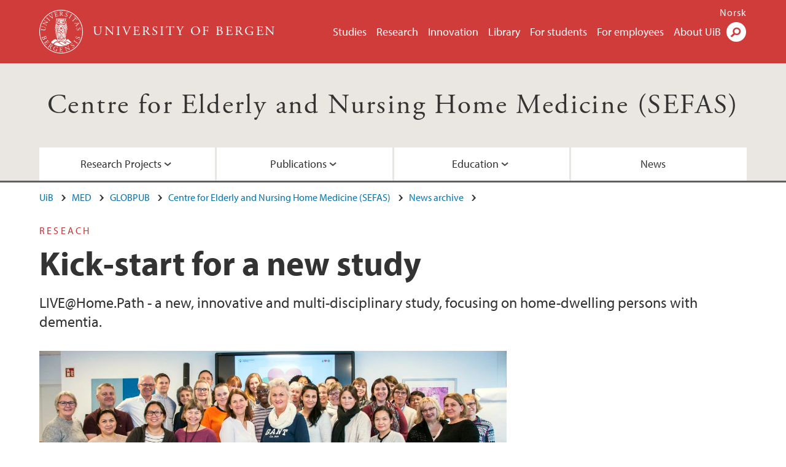

--- FILE ---
content_type: text/html; charset=utf-8
request_url: https://www.uib.no/en/sefas/124879/kick-start-new-study
body_size: 10369
content:
<!doctype html>
<html lang="en" dir="ltr">
  <head>
    <link rel="profile" href="http://www.w3.org/1999/xhtml/vocab">
    <meta http-equiv="X-UA-Compatible" content="IE=edge">
    <meta name="MobileOptimized" content="width">
    <meta name="HandheldFriendly" content="true">
    <meta name="viewport" content="width=device-width">
<meta http-equiv="Content-Type" content="text/html; charset=utf-8" />
<link rel="shortcut icon" href="https://www.uib.no/sites/all/themes/uib/uib_w3/favicon.ico" type="image/vnd.microsoft.icon" />
<meta name="Last-Modified" content="2019-02-20T13:23:24Z" />
<meta name="description" content="LIVE@Home.Path - a new, innovative and multi-disciplinary study, focusing on home-dwelling persons with dementia." />
<meta name="generator" content="Drupal 7 (https://www.drupal.org)" />
<link rel="canonical" href="https://www.uib.no/en/sefas/124879/kick-start-new-study" />
<meta property="og:site_name" content="University of Bergen" />
<meta property="og:url" content="https://www.uib.no/en/sefas/124879/kick-start-new-study" />
<meta property="og:type" content="article" />
<meta property="og:title" content="Kick-start for a new study" />
<meta property="og:description" content="LIVE@Home.Path - a new, innovative and multi-disciplinary study, focusing on home-dwelling persons with dementia." />
<meta property="og:image" content="https://www.uib.no/sites/w3.uib.no/files/media/liveathomepath_kickoff_baerum_3.jpg" />
<meta property="og:image" content="https://www.uib.no/sites/w3.uib.no/files/media/baerum_jan1.jpg" />
<meta name="twitter:card" content="summary_large_image" />
<meta name="twitter:title" content="Kick-start for a new study" />
<meta name="twitter:description" content="LIVE@Home.Path - a new, innovative and multi-disciplinary study, focusing on home-dwelling persons with dementia." />
<meta name="twitter:image" content="https://www.uib.no/sites/w3.uib.no/files/styles/twittercard/public/media/liveathomepath_kickoff_baerum_3.jpg?itok=Q8c1oS9-" />
    <title>Kick-start for a new study | Centre for Elderly and Nursing Home Medicine (SEFAS) | UiB</title>
<link type="text/css" rel="stylesheet" href="https://www.uib.no/sites/w3.uib.no/files/css/css_xE-rWrJf-fncB6ztZfd2huxqgxu4WO-qwma6Xer30m4.css" media="all" />
<link type="text/css" rel="stylesheet" href="https://www.uib.no/sites/w3.uib.no/files/css/css_lovlGLoq1EFZwVKj6PTR8J9QXAgq6M1LmAqGE6aIrws.css" media="all" />
<link type="text/css" rel="stylesheet" href="https://www.uib.no/sites/w3.uib.no/files/css/css_nyTd1LtyGV4FMxplIMTXUR2pP5xwQtS1bYuhoPSCfb4.css" media="all" />
<link type="text/css" rel="stylesheet" href="https://www.uib.no/sites/w3.uib.no/files/css/css_hFjMpgojz5tLIvTCOXkG5jneFLTaWNX_hakVb3yaMeE.css" media="all" />
<link type="text/css" rel="stylesheet" href="https://www.uib.no/sites/w3.uib.no/files/css/css_3OmOXy6QprOkr48nRgtrypyE0V5QWVpjdpRaJc2Wx-o.css" media="all" />
<link type="text/css" rel="stylesheet" href="https://www.uib.no/sites/w3.uib.no/files/css/css_VVIwC6Oh2S6Yoj-dlw07AnQN33wARXuRRIf8pwRiu2U.css" media="print" />
<script type="text/javascript" src="https://www.uib.no/sites/w3.uib.no/files/js/js_pjM71W4fNn8eBgJgV1oVUUFnjlDTZvUMfj9SBg4sGgk.js"></script>
<script type="text/javascript" src="https://www.uib.no/sites/w3.uib.no/files/js/js_mOx0WHl6cNZI0fqrVldT0Ay6Zv7VRFDm9LexZoNN_NI.js"></script>
<script type="text/javascript">
<!--//--><![CDATA[//><!--
document.createElement( "picture" );
//--><!]]>
</script>
<script type="text/javascript" src="https://www.uib.no/sites/w3.uib.no/files/js/js_GOikDsJOX04Aww72M-XK1hkq4qiL_1XgGsRdkL0XlDo.js"></script>
<script type="text/javascript" src="https://www.uib.no/sites/w3.uib.no/files/js/js_he-p1vo_VyYOkBmdsGwVdm55C-mDxhiZZ-4jGuHqlLc.js"></script>
<script type="text/javascript" src="https://www.uib.no/sites/w3.uib.no/files/js/js_gHk2gWJ_Qw_jU2qRiUmSl7d8oly1Cx7lQFrqcp3RXcI.js"></script>
<script type="text/javascript" src="https://www.uib.no/sites/w3.uib.no/files/js/js_oLYF0p-At603hN-qlbmRinxHPgvHcRpcebMG7Oe2uoo.js"></script>
<script type="text/javascript">
<!--//--><![CDATA[//><!--
jQuery( document ).ready( function($){
  // Loading jquery ui.tabs
  var selectors = [
    '.profile .uib-tabs-container',
    '#block-uib-study-study-content .studytabs',
  ];
  $(selectors.join()).tabs(
    {
      beforeActivate: function(event, ui){
        if(history.pushState) {
          history.pushState(null, null, ui.newPanel.selector);
        }
        else {
          window.location.hash = ui.newPanel.selector;
        }
      }
  });
  hash = location.hash;
  if (navigator.userAgent.search('MSIE') != -1 && hash.length > 0) {
    location.hash='';
  }
  $(selectors.join()).tabs('option', 'active', hash);
  if(history.pushState && hash.length > 0) {
    setTimeout(function(){
      history.pushState(null, null, hash);
      $('#tabs-dropdown-menu-id').val(hash.substr(1));
    }, 1);
  }
  else if(hash.length > 0) {
    window.location.hash = hash;
  }
  window.scrollTo(0, 0);
  if($('.i18n-en').length) {
    var link = 'http://www.uib.no/en/ub/107392/contact-fine-art-and-design-library';
  } else {
    var link = 'http://www.uib.no/ub/107391/kontakt-bibliotek-kunst-og-design';
  }
  $(".ub-khib a").click(function() {
    location.assign(link);
  });
});
//--><!]]>
</script>
<script type="text/javascript">
<!--//--><![CDATA[//><!--
jQuery( document ).ready( function($){
  // Loading jquery ui.tabs
  var selectors = [
    '.profile .uib-tabs-container',
    '#block-uib-study-study-content .studytabs',
  ];
  $(selectors.join()).tabs(
    {
      beforeActivate: function(event, ui){
        if(history.pushState) {
          history.pushState(null, null, ui.newPanel.selector);
        }
        else {
          window.location.hash = ui.newPanel.selector;
        }
      }
  });
  hash = location.hash;
  if (navigator.userAgent.search('MSIE') != -1 && hash.length > 0) {
    location.hash='';
  }
  $(selectors.join()).tabs('option', 'active', hash);
  if(history.pushState && hash.length > 0) {
    setTimeout(function(){
      history.pushState(null, null, hash);
      $('#tabs-dropdown-menu-id').val(hash.substr(1));
    }, 1);
  }
  else if(hash.length > 0) {
    window.location.hash = hash;
  }
  window.scrollTo(0, 0);
  if($('.i18n-en').length) {
    var link = 'http://www.uib.no/en/ub/107392/contact-fine-art-and-design-library';
  } else {
    var link = 'http://www.uib.no/ub/107391/kontakt-bibliotek-kunst-og-design';
  }
  $(".ub-khib a").click(function() {
    location.assign(link);
  });
});
//--><!]]>
</script>
<script type="text/javascript" src="https://www.uib.no/sites/w3.uib.no/files/js/js_27dNcc2nHCqDDPRK6N7nJQ2sRcXINr6TGC9PaRzAIXk.js"></script>
<script type="text/javascript">
<!--//--><![CDATA[//><!--
jQuery( document ).ready( function($){
  // Loading accordion (previously tabs)
  // Create an independent accordion for each div
  container = $(".uib-tabs-container > .tabs-content > div");
  container.accordion({
    header: "h2",
    collapsible: true,
    heightStyle: "content",
    active: false,
    activate: function(event, ui) {
      if (ui.newHeader.size()) {
        if(history.pushState) {
          history.pushState(null, null, '#' + $(event.target).attr('id'));
        }
      }
    }
  });
  if (window.location.hash) {
    $(".uib-tabs-container > .tabs-content > div"
      + window.location.hash).accordion('option', 'active', 0);
  }
});
//--><!]]>
</script>
<script type="text/javascript">
<!--//--><![CDATA[//><!--
jQuery( document ).ready( function($){
  // Loading jquery ui.tabs
  var selectors = [
    '.profile .uib-tabs-container',
    '#block-uib-study-study-content .studytabs',
  ];
  $(selectors.join()).tabs(
    {
      beforeActivate: function(event, ui){
        if(history.pushState) {
          history.pushState(null, null, ui.newPanel.selector);
        }
        else {
          window.location.hash = ui.newPanel.selector;
        }
      }
  });
  hash = location.hash;
  if (navigator.userAgent.search('MSIE') != -1 && hash.length > 0) {
    location.hash='';
  }
  $(selectors.join()).tabs('option', 'active', hash);
  if(history.pushState && hash.length > 0) {
    setTimeout(function(){
      history.pushState(null, null, hash);
      $('#tabs-dropdown-menu-id').val(hash.substr(1));
    }, 1);
  }
  else if(hash.length > 0) {
    window.location.hash = hash;
  }
  window.scrollTo(0, 0);
  if($('.i18n-en').length) {
    var link = 'http://www.uib.no/en/ub/107392/contact-fine-art-and-design-library';
  } else {
    var link = 'http://www.uib.no/ub/107391/kontakt-bibliotek-kunst-og-design';
  }
  $(".ub-khib a").click(function() {
    location.assign(link);
  });
});
//--><!]]>
</script>
<script type="text/javascript">
<!--//--><![CDATA[//><!--
jQuery( document ).ready( function($){
  // Loading jquery ui.tabs
  var selectors = [
    '.profile .uib-tabs-container',
    '#block-uib-study-study-content .studytabs',
  ];
  $(selectors.join()).tabs(
    {
      beforeActivate: function(event, ui){
        if(history.pushState) {
          history.pushState(null, null, ui.newPanel.selector);
        }
        else {
          window.location.hash = ui.newPanel.selector;
        }
      }
  });
  hash = location.hash;
  if (navigator.userAgent.search('MSIE') != -1 && hash.length > 0) {
    location.hash='';
  }
  $(selectors.join()).tabs('option', 'active', hash);
  if(history.pushState && hash.length > 0) {
    setTimeout(function(){
      history.pushState(null, null, hash);
      $('#tabs-dropdown-menu-id').val(hash.substr(1));
    }, 1);
  }
  else if(hash.length > 0) {
    window.location.hash = hash;
  }
  window.scrollTo(0, 0);
  if($('.i18n-en').length) {
    var link = 'http://www.uib.no/en/ub/107392/contact-fine-art-and-design-library';
  } else {
    var link = 'http://www.uib.no/ub/107391/kontakt-bibliotek-kunst-og-design';
  }
  $(".ub-khib a").click(function() {
    location.assign(link);
  });
});
//--><!]]>
</script>
<script type="text/javascript" src="https://www.uib.no/sites/w3.uib.no/files/js/js_N23fS6ooC-uvOJ2j7mtuBbVQeGAvoXnACb9oAiqrOPE.js"></script>
<script type="text/javascript" src="//use.typekit.net/yfr2tzw.js"></script>
<script type="text/javascript">
<!--//--><![CDATA[//><!--
try{Typekit.load();}catch(e){}
//--><!]]>
</script>
<script type="text/javascript" src="https://www.uib.no/sites/w3.uib.no/files/js/js_pDNe1H0l1ba6GHhLof1FhvnDulgP9uAn2UgcA6X9QH8.js"></script>
<script type="text/javascript">
<!--//--><![CDATA[//><!--
jQuery.extend(Drupal.settings, {"basePath":"\/","pathPrefix":"en\/","setHasJsCookie":0,"ajaxPageState":{"theme":"uib_w3","theme_token":"JPTQVkfvIsH892btoU1Al6Nyf2vCKIaIGMKP9gi1So4","js":{"sites\/all\/modules\/picture\/picturefill\/picturefill.min.js":1,"sites\/all\/modules\/picture\/picture.min.js":1,"https:\/\/www.uib.no\/sites\/w3.uib.no\/files\/google_tag\/uib\/google_tag.script.js":1,"sites\/all\/modules\/jquery_update\/replace\/jquery\/1.12\/jquery.min.js":1,"0":1,"misc\/jquery-extend-3.4.0.js":1,"misc\/jquery-html-prefilter-3.5.0-backport.js":1,"misc\/jquery.once.js":1,"misc\/drupal.js":1,"sites\/all\/modules\/jquery_update\/js\/jquery_browser.js":1,"sites\/all\/modules\/jquery_update\/replace\/ui\/ui\/minified\/jquery.ui.core.min.js":1,"sites\/all\/modules\/jquery_update\/replace\/ui\/ui\/minified\/jquery.ui.widget.min.js":1,"sites\/all\/modules\/jquery_update\/replace\/ui\/ui\/minified\/jquery.ui.tabs.min.js":1,"sites\/all\/modules\/jquery_update\/replace\/ui\/ui\/minified\/jquery.ui.accordion.min.js":1,"misc\/form-single-submit.js":1,"misc\/form.js":1,"sites\/all\/modules\/entityreference\/js\/entityreference.js":1,"sites\/all\/libraries\/colorbox\/jquery.colorbox-min.js":1,"sites\/all\/libraries\/DOMPurify\/purify.min.js":1,"sites\/all\/modules\/colorbox\/js\/colorbox.js":1,"sites\/all\/modules\/colorbox\/styles\/stockholmsyndrome\/colorbox_style.js":1,"sites\/all\/modules\/colorbox\/js\/colorbox_inline.js":1,"1":1,"2":1,"sites\/all\/themes\/uib\/uib_w3\/js\/mobile_menu.js":1,"sites\/all\/themes\/uib\/uib_w3\/js\/sortable.js":1,"sites\/all\/modules\/uib\/uib_search\/js\/uib_search.js":1,"sites\/all\/themes\/uib\/uib_w3\/js\/w3.js":1,"3":1,"4":1,"5":1,"sites\/all\/modules\/field_group\/field_group.js":1,"\/\/use.typekit.net\/yfr2tzw.js":1,"6":1,"sites\/all\/themes\/uib\/uib_w3\/js\/tabs.js":1},"css":{"modules\/system\/system.base.css":1,"modules\/system\/system.menus.css":1,"modules\/system\/system.messages.css":1,"modules\/system\/system.theme.css":1,"misc\/ui\/jquery.ui.core.css":1,"misc\/ui\/jquery.ui.theme.css":1,"misc\/ui\/jquery.ui.tabs.css":1,"misc\/ui\/jquery.ui.accordion.css":1,"modules\/field\/theme\/field.css":1,"modules\/node\/node.css":1,"sites\/all\/modules\/picture\/picture_wysiwyg.css":1,"modules\/user\/user.css":1,"sites\/all\/modules\/views\/css\/views.css":1,"sites\/all\/modules\/colorbox\/styles\/stockholmsyndrome\/colorbox_style.css":1,"sites\/all\/modules\/ctools\/css\/ctools.css":1,"sites\/all\/modules\/panels\/css\/panels.css":1,"modules\/locale\/locale.css":1,"sites\/all\/themes\/uib\/uib_w3\/css\/style.css":1,"sites\/all\/themes\/uib\/uib_w3\/css\/print.css":1}},"colorbox":{"opacity":"0.85","current":"{current} of {total}","previous":"\u00ab Prev","next":"Next \u00bb","close":"Close","maxWidth":"98%","maxHeight":"98%","fixed":true,"mobiledetect":true,"mobiledevicewidth":"480px","file_public_path":"\/sites\/w3.uib.no\/files","specificPagesDefaultValue":"admin*\nimagebrowser*\nimg_assist*\nimce*\nnode\/add\/*\nnode\/*\/edit\nprint\/*\nprintpdf\/*\nsystem\/ajax\nsystem\/ajax\/*"},"uib_search":{"url":"https:\/\/api.search.uib.no","index":"w3one","uib_search_boost_max":10,"uib_search_boost_min":0.0009765625},"urlIsAjaxTrusted":{"\/en\/search":true,"https:\/\/www.google.com\/search":true},"field_group":{"div":"full","html5":"full"}});
//--><!]]>
</script>
  </head>
  <body class="html not-front not-logged-in no-sidebars page-node page-node- page-node-124879 node-type-uib-article i18n-en uib-article__news area-63233" >
    <div id="skip-link">
      <a href="#main-content" class="element-invisible element-focusable">Skip to main content</a>
    </div>
<noscript aria-hidden="true"><iframe src="https://www.googletagmanager.com/ns.html?id=GTM-KLPBXPW" height="0" width="0" style="display:none;visibility:hidden"></iframe></noscript>
    <div class="header__wrapper">
      <header class="header">
        <a href="/en" title="Home" rel="home" class="logo__link">
          <img src="https://www.uib.no/sites/all/themes/uib/uib_w3/logo.svg" alt="Home" class="logo__image" />
        </a>
            <div class="site-name">
            <a href="/en" title="Home" rel="home"><span>University of Bergen</span></a>
          </div>
    <div class="region region-header">
    <nav class="mobile-menu"><div class="menu-button">Menu</div>
</nav><nav class="global-menu"><ul class="menu"><li class="first leaf menu__item"><a href="https://www.uib.no/en/studies" title="">Studies</a></li>
<li class="leaf menu__item"><a href="/en/research" title="">Research</a></li>
<li class="leaf menu__item"><a href="/en/innovation" title="">Innovation</a></li>
<li class="leaf menu__item"><a href="/en/ub" title="">Library</a></li>
<li class="leaf menu__item"><a href="https://www.uib.no/en/forstudents" title="">For students</a></li>
<li class="leaf menu__item"><a href="/en/foremployees" title="">For employees</a></li>
<li class="last leaf menu__item"><a href="/en/about" title="">About UiB</a></li>
</ul></nav><div id="block-locale-language" class="block block-locale">

    
  <div class="content">
    <ul class="language-switcher-locale-url"><li class="en first active"><a href="/en/sefas/124879/kick-start-new-study" class="language-link active" title="Kick-start for a new study " lang="en">English</a></li>
<li class="nb last"><a href="/nb/sefas/124579/kickstart-nytt-forskningsprosjekt" class="language-link" title="Kickstart for nytt forskningsprosjekt " lang="nb">Norsk</a></li>
</ul>  </div>
</div>
<div id="block-uib-search-global-searchform" class="block block-uib-search">
  <div class="content">
    <form class="global-search" action="/en/search" method="get" id="uib-search-form" accept-charset="UTF-8"><div><div class="lightbox form-wrapper" id="edit-lightbox--2"><div class="topbar-wrapper form-wrapper" id="edit-top--3"><div class="topbar form-wrapper" id="edit-top--4"><div class="spacer form-wrapper" id="edit-spacer--2"></div><div class="top-right form-wrapper" id="edit-right--3"><div class="close-lightbox form-wrapper" id="edit-close--2"><a href="/en" class="closeme" id="edit-link--4">Close</a></div></div></div></div><div class="search-wrapper form-wrapper" id="edit-search--2"><label for="searchfield" class="element-invisible">Search field</label>
<div class="form-item form-type-textfield form-item-searchtext">
 <input class="search-field form-text" name="qq" autocomplete="off" placeholder="Search uib.no" data-placeholder="Search for person" id="searchfield" type="text" value=" " size="60" maxlength="128" />
</div>
<input type="submit" id="edit-submit--2" name="op" value="Search" class="form-submit" /></div><fieldset class="right-selector form-wrapper" id="edit-right--4"><legend><span class="fieldset-legend">Filter on content</span></legend><div class="fieldset-wrapper"><div class="form-item form-type-checkboxes form-item-filters">
 <div id="search-filter-checkboxes" class="form-checkboxes"><div class="form-item form-type-checkbox form-item-filters-everything">
 <input name="uib_search_filters[]" type="checkbox" id="edit-filters-everything--2" value="everything" checked="checked" class="form-checkbox" />  <label class="option" for="edit-filters-everything--2">Everything </label>

</div>
<div class="form-item form-type-checkbox form-item-filters-news">
 <input name="uib_search_filters[]" type="checkbox" id="edit-filters-news--2" value="news" class="form-checkbox" />  <label class="option" for="edit-filters-news--2">News </label>

</div>
<div class="form-item form-type-checkbox form-item-filters-study">
 <input name="uib_search_filters[]" type="checkbox" id="edit-filters-study--2" value="study" class="form-checkbox" />  <label class="option" for="edit-filters-study--2">Studies </label>

</div>
<div class="form-item form-type-checkbox form-item-filters-event">
 <input name="uib_search_filters[]" type="checkbox" id="edit-filters-event--2" value="event" class="form-checkbox" />  <label class="option" for="edit-filters-event--2">Events </label>

</div>
<div class="form-item form-type-checkbox form-item-filters-user">
 <input name="uib_search_filters[]" type="checkbox" id="edit-filters-user--2" value="user" class="form-checkbox" />  <label class="option" for="edit-filters-user--2">Persons </label>

</div>
<div class="form-item form-type-checkbox form-item-filters-employee-area">
 <input name="uib_search_filters[]" type="checkbox" id="edit-filters-employee-area--2" value="employee_area" class="form-checkbox" />  <label class="option" for="edit-filters-employee-area--2">Employee pages </label>

</div>
</div>
<div class="description">Choose what results to return</div>
</div>
</div></fieldset>
<div class="results-wrapper form-wrapper" id="edit-results-wrapper--2"><div class="results form-wrapper" id="edit-results--2"><span class="results-bottom-anchor"></span>
</div></div></div><input type="hidden" name="form_build_id" value="form-FWpSX82Xq6zv-bBI-4xyp5scxeQDjAuNIiOiS1PhvLQ" />
<input type="hidden" name="form_id" value="uib_search__form" />
</div></form><form name="noscriptform" action="https://www.google.com/search" method="get" id="uib-search-noscript-form" accept-charset="UTF-8"><div><input class="search-button" type="submit" value="Search" /><input name="as_sitesearch" value="uib.no" type="hidden" />
<input type="hidden" name="form_build_id" value="form-GLgERTY5er82M0LmeLauDNsptrRDE8YUFV_-yEC1lA4" />
<input type="hidden" name="form_id" value="uib_search__noscript_form" />
</div></form>  </div>
</div>
  </div>
      </header>
      <nav class="mobile_dropdown">
        <nav class="global-mobile-menu mobile noscript"><ul class="menu"><li class="first leaf menu__item"><a href="https://www.uib.no/en/studies" title="">Studies</a></li>
<li class="leaf menu__item"><a href="/en/research" title="">Research</a></li>
<li class="leaf menu__item"><a href="/en/innovation" title="">Innovation</a></li>
<li class="leaf menu__item"><a href="/en/ub" title="">Library</a></li>
<li class="leaf menu__item"><a href="https://www.uib.no/en/forstudents" title="">For students</a></li>
<li class="leaf menu__item"><a href="/en/foremployees" title="">For employees</a></li>
<li class="last leaf menu__item"><a href="/en/about" title="">About UiB</a></li>
</ul></nav>      </nav>
    </div>
    <div class="subheader__wrapper">
    <span class="subheader__content" role="complementary"><a href="/en/sefas">Centre for Elderly and Nursing Home Medicine (SEFAS)</a></span><nav class="mobile_area mobile_dropdown"><div class="area-mobile-menu"><ul class="menu"><li class="first expanded menu__item"><a href="#" title="">Research Projects</a><ul class="menu"><li class="first leaf"><a href="https://www.uib.no/en/sefas/172704/5-d-project" title="">5-D</a></li>
<li class="leaf"><a href="https://www.uib.no/en/sefas/162622/can-artificial-darkness-alleviate-agitation-people-dementia" title="">DARK.DEM</a></li>
<li class="last leaf"><a href="https://www.uib.no/en/sefas/165053/previous-projects-sefas" title="">Previous research projects</a></li>
</ul></li>
<li class="expanded menu__item"><a href="#">Publications</a><ul class="menu"><li class="first last leaf"><a href="https://www.uib.no/en/sefas/85857/scientific-publications#" title="">Scientific publications</a></li>
</ul></li>
<li class="expanded menu__item"><a href="#" title="">Education</a><ul class="menu"><li class="first last leaf"><a href="https://w3.uib.no/en/sefas/143387/digital-dissemination-sefas" title="">Webinars</a></li>
</ul></li>
<li class="last collapsed menu__item"><a href="https:#" title="">News</a></li>
</ul></div></nav>        </div>
    <nav id="main-menu">
<ul class="menu"><li class="first expanded menu__item"><a href="#" title="">Research Projects</a><ul class="menu"><li class="first leaf"><a href="https://www.uib.no/en/sefas/172704/5-d-project" title="">5-D</a></li>
<li class="leaf"><a href="https://www.uib.no/en/sefas/162622/can-artificial-darkness-alleviate-agitation-people-dementia" title="">DARK.DEM</a></li>
<li class="last leaf"><a href="https://www.uib.no/en/sefas/165053/previous-projects-sefas" title="">Previous research projects</a></li>
</ul></li>
<li class="expanded menu__item"><a href="#">Publications</a><ul class="menu"><li class="first last leaf"><a href="https://www.uib.no/en/sefas/85857/scientific-publications#" title="">Scientific publications</a></li>
</ul></li>
<li class="expanded menu__item"><a href="#" title="">Education</a><ul class="menu"><li class="first last leaf"><a href="https://w3.uib.no/en/sefas/143387/digital-dissemination-sefas" title="">Webinars</a></li>
</ul></li>
<li class="last collapsed menu__item"><a href="https:#" title="">News</a></li>
</ul>    </nav>
    <main>
      <a id="main-content"></a>
      <div class="tabs"></div>
      <div class="content-top-wrapper">
        <div class="content-top">
          <div class="uib_breadcrumb"><nav class="breadcrumb" role="navigation"><ol><li><a href="/en">UiB</a> </li><li><a href="/en/med">MED</a> </li><li><a href="/en/globpub">GLOBPUB</a> </li><li><a href="/en/sefas">Centre for Elderly and Nursing Home Medicine (SEFAS)</a> </li><li><a href="/en/sefas/news-archive">News archive</a> </li></ol></nav></div>
<div class="field field-name-field-uib-kicker field-type-text field-label-hidden field-wrapper"><div  class="field-items"><div  class="field-item odd">Reseach </div></div></div><h1>Kick-start for a new study</h1>
<p class="field field-name-field-uib-lead field-type-text-long field-label-hidden field-wrapper">
      LIVE@Home.Path - a new, innovative and multi-disciplinary study, focusing on home-dwelling persons with dementia.  </p>
<div class="field field-name-field-uib-main-media field-type-file field-label-hidden field-wrapper description"><div  class="field-items"><div  class="field-item odd"><div id="file-135142" class="file file-image file-image-jpeg">

   
  <div class="content">
      <picture >
<!--[if IE 9]><video style="display: none;"><![endif]-->
<source srcset="https://www.uib.no/sites/w3.uib.no/files/styles/content_main_wide_1x/public/media/liveathomepath_kickoff_baerum_3.jpg?itok=gVk2VjZk&amp;timestamp=1550665314 1x" media="(min-width:1152px)" />
<source srcset="https://www.uib.no/sites/w3.uib.no/files/styles/content_main_wide_1x/public/media/liveathomepath_kickoff_baerum_3.jpg?itok=gVk2VjZk&amp;timestamp=1550665314 1x" media="(min-width: 860px)" />
<source srcset="https://www.uib.no/sites/w3.uib.no/files/styles/content_main_narrow_1x/public/media/liveathomepath_kickoff_baerum_3.jpg?itok=M4G7yUl5&amp;timestamp=1550665314 1x" media="(min-width: 560px)" />
<source srcset="https://www.uib.no/sites/w3.uib.no/files/styles/content_main_mobile_1x/public/media/liveathomepath_kickoff_baerum_3.jpg?itok=43yPzfCb&amp;timestamp=1550665314 1.5x, https://www.uib.no/sites/w3.uib.no/files/styles/content_main_mobile_1x/public/media/liveathomepath_kickoff_baerum_3.jpg?itok=43yPzfCb&amp;timestamp=1550665314 1x, https://www.uib.no/sites/w3.uib.no/files/styles/content_main_mobile_1x/public/media/liveathomepath_kickoff_baerum_3.jpg?itok=43yPzfCb&amp;timestamp=1550665314 2x" media="(min-width: 0px)" />
<!--[if IE 9]></video><![endif]-->
<img  src="https://www.uib.no/sites/w3.uib.no/files/styles/content_main/public/media/liveathomepath_kickoff_baerum_3.jpg?itok=2EiQOKs1&amp;timestamp=1550665314" width="1260" height="461" alt="Gruppebilde fra deltakere fra seminaret i Bærum" title="" />
</picture><div class="uib-media-info"><div class="field-name-field-uib-description field"><div class="field-items"><div class="field-item even">Employees from the home care services and care facilities in Bærum together with reserachers from SEFAS; Project managers Bettina Husebø (SEFAS) and Anne Marie Hanson (Bærum) in front.</div></div></div><div class="field field-name-field-uib-owner field-type-text field-label-inline clearfix field-wrapper">
      <div class="field-label">Photo: </div>
    <div class="field-items">
          <div class="field-item even">Maria Hee Furulund, Bærum municipality</div>
      </div>
</div></div>    </div>

  
</div>
</div></div></div>        </div>
      </div>
      <div class="content-main-wrapper">
<h2 class="element-invisible">Main content</h2>
  <div class="region region-content">
    <div id="block-system-main" class="block block-system">

    
  <div class="content">
    <div id="node-124879" class="node node-uib-article clearfix">

  
                
  
  <div class="content">
    <div class="field field-name-field-uib-text field-type-text-long field-label-hidden field-wrapper"><div  class="field-items"><div  class="field-item odd"><div class="article-info"><span class="uib-news-byline">By <span class="uib-author">Marie Hidle Gedde and Maarja Vislapuu</span></span><span class="uib-date-info">Updated: 20.02.2019 (First published: 12.02.2019)</span></div><p>We have limited knowledge concerning the lives of home-dwelling persons with dementia shortly after they are diagnosed. How is interpersonal relationships affected by their new situation? We hope that the study <a href="https://www.uib.no/sefas/89867/livehomepath">LIVE@Home.Path </a>will increase our understanding of how we best can improve quality of life for persons with dementia and their caregivers, as well as reducing the caregiver burden. Our intention is to test out a new structure for implementing and improving care, which hopefully also will contribute to a sustainable health care system.</p><p>The study is a multi-component intervention over a two year period. The participating municipalities are Bergen, Bærum and Kristiansand.</p><p>In January, the researchers from SEFAS visited the Municipality of Bærum for a kick off seminar. Staff from the primary and specialist health care services, non-governmental organizations, municipal administration, politicians and the Council for the elderly (Eldrerådet) participated.  Hopefully, similar seminars will be held in the municipalities of Bergen and Kristiansand.</p><h3>Atri-X</h3><p>The municipality of Bærum has a fantastic show room for telecare equipment <a href="https://www.baerum.kommune.no/tjenester/helse-og-omsorg/velferdsteknologi/">Atri-X </a>(eksternal link)</p><p>The center is open for drop-in so all interested parties are welcome to the show room. These products could help improve quality and dignity of everyday life, communication with health care services and family members, improve in-home rehabilitation and occupational therapy.</p><p>This focus is in line with the telecare perspective in <a href="mailto:LIVE@Home.Path">LIVE@Home.Path</a>.</p><p> </p></div></div></div><div class=" group-article-sidebar field-group-div"><div class="group-event-info"></div><div class="field field-name-field-uib-fact-box field-type-text-long field-label-hidden field-wrapper"><div  class="field-items"><div  class="field-item odd"><h3>About the LIVE-study</h3><ul><li>LIVE is an acronym for <strong>L</strong>-learning, <strong>I</strong>-innovation, <strong>V</strong>-volunteers og <strong>E</strong>-empowerment.</li><li>The study will emphasize: “What matters to you?”</li><li>Subjects: Home-dwelling persons with dementia and their caregiver(s)</li><li>The study is financed by  The Norwegian Research Council.</li><li>SEFAS cooperates with <a href="http://www.hib.no/om-hogskolen/senter-for-omsorgsforskning/">Senter for omsorgsforskning Vest </a>at Western Norway University of Applied Sciences, <a href="https://www.norceresearch.no/">NORCE</a> and Haraldsplass Deaconess Hospital.</li></ul></div></div></div><div class="field field-name-field-uib-media field-type-file field-label-hidden field-wrapper"><div  class="field-items"><div  class="field-item odd"><div id="file-135153" class="file file-image file-image-jpeg">

   
  <div class="content">
      <a href="https://www.uib.no/sites/w3.uib.no/files/styles/content_main/public/media/baerum_jan1.jpg?itok=zACcgXAd" title="" class="colorbox" data-colorbox-gallery="gallery-page-BWZskQOESZg" data-cbox-img-attrs="{&quot;title&quot;: &quot;&quot;, &quot;alt&quot;: &quot;Forsker tester stol&quot;}"><img src="https://www.uib.no/sites/w3.uib.no/files/styles/content_main/public/media/baerum_jan1.jpg?itok=zACcgXAd" width="710" height="947" alt="Forsker tester stol" title="" /></a><div class="field-name-field-uib-description field"><div class="field-items"><div class="field-item even">PhD student Marie Gedde is testing telecare at Atri-X.</div></div></div><div class="field field-name-field-uib-owner field-type-text field-label-inline clearfix field-wrapper">
      <div class="field-label">Photo: </div>
    <div class="field-items">
          <div class="field-item even">Maarja Vislapuu, UiB </div>
      </div>
</div>    </div>

  
</div>
</div><div  class="field-item even"><div id="file-135152" class="file file-image file-image-jpeg">

   
  <div class="content">
      <a href="https://www.uib.no/sites/w3.uib.no/files/styles/content_main/public/media/baerum_jan2.jpg?itok=UVrfPYy_" title="" class="colorbox" data-colorbox-gallery="gallery-page-BWZskQOESZg" data-cbox-img-attrs="{&quot;title&quot;: &quot;&quot;, &quot;alt&quot;: &quot;Hjelpemidler for eldre hjemmeboende personer&quot;}"><img src="https://www.uib.no/sites/w3.uib.no/files/styles/content_main/public/media/baerum_jan2.jpg?itok=UVrfPYy_" width="1260" height="945" alt="Hjelpemidler for eldre hjemmeboende personer" title="" /></a><div class="field-name-field-uib-description field"><div class="field-items"><div class="field-item even">Some of the technology at Atri-X.</div></div></div><div class="field field-name-field-uib-owner field-type-text field-label-inline clearfix field-wrapper">
      <div class="field-label">Photo: </div>
    <div class="field-items">
          <div class="field-item even">Maarja Vislapuu, UiB</div>
      </div>
</div>    </div>

  
</div>
</div></div></div></div><section class="group-related-persons field-group-html5"></section><section class="group-related-content field-group-html5"></section><div id="block-service-links-service-links" class="block block-service-links">

    
  <div class="content">
    <div class="service-links"><div class="item-list"><ul><li class="first"><a href="https://twitter.com/share?url=https%3A//www.uib.no/en/sefas/124879/kick-start-new-study&amp;text=Kick-start%20for%20a%20new%20study%20" title="Del på Twitter (Visning av twitter-strøm fungerer dessverre ikke lenger.)" class="icons-social-twitter" rel="nofollow" onClick="ga(&#039;send&#039;, {&#039;hitType&#039;:&#039;Twitter&#039;, &#039;eventCategory&#039;:&#039;SocialMediaButtons&#039;, &#039;eventAction&#039;:&#039;Share&#039;,  &#039;eventLabel&#039;:&#039;node/124879&#039;})">Twitter</a></li>
<li><a href="https://www.linkedin.com/shareArticle?mini=true&amp;url=https%3A//www.uib.no/en/sefas/124879/kick-start-new-study&amp;title=Kick-start%20for%20a%20new%20study%20&amp;summary=&amp;source=University%20of%20Bergen" title="Del på LinkedIn" class="icons-social-linkedin" rel="nofollow" onClick="ga(&#039;send&#039;, {&#039;hitType&#039;:&#039;Linkedin&#039;, &#039;eventCategory&#039;:&#039;SocialMediaButtons&#039;, &#039;eventAction&#039;:&#039;Share&#039;,  &#039;eventLabel&#039;:&#039;node/124879&#039;})">LinkedIn</a></li>
<li class="last"><a href="https://www.facebook.com/sharer.php?u=https%3A//www.uib.no/en/sefas/124879/kick-start-new-study&amp;t=Kick-start%20for%20a%20new%20study%20" title="Del på Facebook" class="icons-social-facebook" rel="nofollow" onClick="ga(&#039;send&#039;, {&#039;hitType&#039;:&#039;Facebook&#039;, &#039;eventCategory&#039;:&#039;SocialMediaButtons&#039;, &#039;eventAction&#039;:&#039;Share&#039;,  &#039;eventLabel&#039;:&#039;node/124879&#039;})">Facebook</a></li>
</ul></div></div>  </div>
</div>
  </div>

  
  
</div>
  </div>
</div>
  </div>
      </div>
      <div class="content-bottom-wrapper">
        <div class="content-bottom">
<div class="field field-name-field-uib-related-persons field-type-entityreference field-label-above field-wrapper"><div  class="field-label">Tilknyttede personer&nbsp;</div><div  class="field-items"><div  class="field-item odd"><div class="profile">
  <div class="uib-user-teaser"><p><a href="/en/persons/Bettina.Sandgathe.Huseb%C3%B8">Bettina Sandgathe Husebø</a></p><p class="uib-user-position">Professor, Leader Centre for Elderly and Nursing Home Medicine</p><p class="uib-user-ou"><a href="/en/globpub">Department of Global Public Health and Primary Care</a></p><div class="item-list"><ul class="uib-user-phone"><li class="first">+47 55 58 67 35</li>
<li class="last">+47 480 94 660</li>
</ul></div><p class="uib-user-email"><a href="mailto:bettina.husebo@uib.no">bettina.husebo@uib.no</a></p></div></div>
</div><div  class="field-item even"><div class="profile">
  <div class="uib-user-teaser"><p><a href="/en/persons/Eirin.Hillestad">Eirin Hillestad</a></p><p class="uib-user-position">PhD Candidate</p><p class="uib-user-ou"><a href="/en/med">Faculty of Medicine</a></p><p class="uib-user-email"><a href="mailto:eirin.hillestad@uib.no">eirin.hillestad@uib.no</a></p></div></div>
</div></div></div>        </div>
      </div>
    </main>
    <footer>
        <div class="footer-wrapper mobile_area">
          <nav class="main-menu__expanded">
<ul class="menu"><li class="first expanded menu__item"><a href="#" title="">Research Projects</a><ul class="menu"><li class="first leaf"><a href="https://www.uib.no/en/sefas/172704/5-d-project" title="">5-D</a></li>
<li class="leaf"><a href="https://www.uib.no/en/sefas/162622/can-artificial-darkness-alleviate-agitation-people-dementia" title="">DARK.DEM</a></li>
<li class="last leaf"><a href="https://www.uib.no/en/sefas/165053/previous-projects-sefas" title="">Previous research projects</a></li>
</ul></li>
<li class="expanded menu__item"><a href="#">Publications</a><ul class="menu"><li class="first last leaf"><a href="https://www.uib.no/en/sefas/85857/scientific-publications#" title="">Scientific publications</a></li>
</ul></li>
<li class="expanded menu__item"><a href="#" title="">Education</a><ul class="menu"><li class="first last leaf"><a href="https://w3.uib.no/en/sefas/143387/digital-dissemination-sefas" title="">Webinars</a></li>
</ul></li>
<li class="last collapsed menu__item"><a href="https:#" title="">News</a></li>
</ul>          </nav>
          <div class="footer">
<div id="block-uib-area-colophon-2" class="block block-uib-area">

    
  <div class="content">
    <div class="contact"><span>Contact us</span>
<a href="mailto:post@igs.uib.no">post@igs.uib.no</a><span>+47 55 58 00 00</span>
<span>Universitetet i Bergen<br>Institutt for global helse og samfunnsmedisin<br>Postboks 7804<br>NO-5020 BERGEN<br>NORWAY</span>
</div><div class="visit"><span>Visit us</span>
<span>Alrek helseklynge, blokk D, Årstadveien 17<br>5009 Bergen</span>
<span><a href="/en/sefas/map">View campus map</a></span></div>  </div>
</div>
<div class="field field-name-field-uib-social-media field-type-text field-label-above field-wrapper">
      <span class="field-label">Follow us</span>
    <div class="field-items">
          <div class="field-item even"><a href="https://facebook.com/ med.uib" class="icons-social-facebook" title="Follow us on Facebook" onClick="ga(&#039;send&#039;, {&#039;hitType&#039;:&#039;facebook&#039;, &#039;eventCategory&#039;:&#039;SocialMediaButtons&#039;, &#039;eventAction&#039;:&#039;Follow&#039;, &#039;eventLabel&#039;:&#039;node/124879&#039;})">facebook</a></div>
      </div>
</div>
          </div>
        </div>
        <div class="footer-bottom-wrapper">
          <div class="footer-bottom">
<div id="block-uib-area-bottom-links" class="block block-uib-area">

    
  <div class="content">
    <div class="item-list"><ul><li class="first"><a href="/en/about/74388/contact-information" class="link-contact-info">Contact UiB</a></li>
<li><a href="/en/about/84777/vacant-positions-uib" class="link-vacant-positions">Available positions</a></li>
<li><a href="/en/ka/107460/press-services" class="link-press">Press</a></li>
<li><a href="/en/ka/50970/cookie-policy" class="link-info-cookies">About cookies</a></li>
<li class="last"><a href="https://www.uib.no/tilgjengelighetserklearing" class="link-accessibility-statement">Accessibility statement (in Norwegian)</a></li>
</ul></div>  </div>
</div>
          </div>
        </div>
    </footer>
<script type="text/javascript" src="https://www.uib.no/sites/w3.uib.no/files/js/js_7-q4xx5FaXgFWWma9tMCS9Q__822jcg6rhczPisS8LQ.js"></script>
  </body>
</html>
